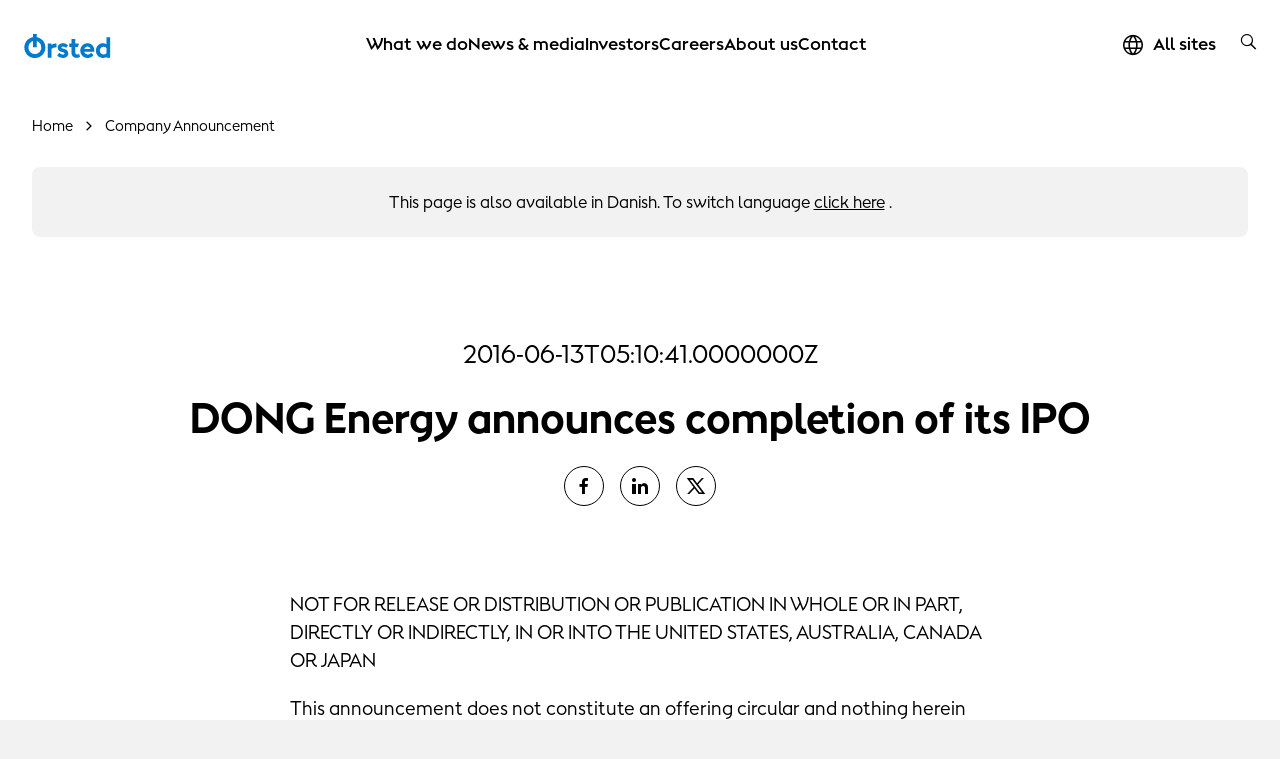

--- FILE ---
content_type: text/html; charset=utf-8
request_url: https://orsted.com/en/company-announcement-list/2016/06/1466885
body_size: 70225
content:



<!DOCTYPE html>
<html lang="en">

<head>
                <link rel="preconnect" href="https://cdn.orsted.com" />
            <link rel="preconnect" href="https://cdn.orsted.com" />
            <link rel="preconnect" href="https://cdn.appdynamics.com" />
            <link rel="preconnect" href="https://policy.app.cookieinformation.com" />
            <link rel="preconnect" href="https://www.googletagmanager.com" />
            <link rel="preconnect" href="https://consent.app.cookieinformation.com" />
            <link rel="preconnect" href="https://sample-api-v2.crazyegg.com" />

    
    <script type="text/javascript" charset='UTF-8' nonce="xzLm9ASl1sP1OAVVPeiA/Q==">
        window["adrum-start-time"] = new Date().getTime();
        (function (config) {
            config.appKey = 'EC-AAB-PMH';
            config.adrumExtUrlHttp = "http://cdn.appdynamics.com";
            config.adrumExtUrlHttps = "https://cdn.appdynamics.com";
            config.beaconUrlHttp = "http://fra-col.eum-appdynamics.com";
            config.beaconUrlHttps = "https://fra-col.eum-appdynamics.com";
            config.useHTTPSAlways = true;
            config.resTiming = { "bufSize": 200, "clearResTimingOnBeaconSend": true };
            config.maxUrlLength = 512;
            config.spa = { "spa2": [true, { "clearResTiming": false }] };
            config.isZonePromise = true;
            config.angular = true;
            
        })(window["adrum-config"] || (window["adrum-config"] = {}));
    </script>
<!--No Script-->

    <meta charset="utf-8">
    <meta name="viewport" content="width=device-width, initial-scale=1, shrink-to-fit=no">
    <meta name="format-detection" content="telephone=no" />
    <meta name="pageid" content="{7de9bec5-3413-eda4-50df-87ff17db1c81}">
    <meta http-equiv="X-UA-Compatible" content="IE=edge" />
    <title>DONG Energy announces completion of its IPO</title>


        <script nonce="xzLm9ASl1sP1OAVVPeiA/Q==">
            dataLayer = [{ 'userType': 'external' }]
        </script>


    <link rel="canonical" href="https://orsted.com/en/company-announcement-list/2016/06/1466885">
                <meta property="og:url" href="https://orsted.com/en/company-announcement-list/2016/06/1466885">
                <link rel="alternate" hreflang="en" href="https://orsted.com/en/company-announcement-list/2016/06/1466885">
                <link rel="alternate" hreflang="da" href="https://orsted.com/da/company-announcement-list/2016/06/1466885">
        <meta name="robots" content="INDEX, FOLLOW">
<script nonce="xzLm9ASl1sP1OAVVPeiA/Q==">
	window.dataLayer = window.dataLayer || [];
	dataLayer.push({
		'event': 'metaDataPushed',
		'page': {
			 "theme": "", 
			 "subtheme": "", 
			 "topic": "", 
			 "ProjectCampaignTitle": "", 
			 "TargetAudience": "", 
			 "PainPoint": "", 
			 "version": "20260113.1", 
			 "breadcrumb": "/en/company-announcement-list/2016/06/1466885", 
			 "title": "DONG Energy announces completion of its IPO", 
			 "platform": "orsted.com", 
			 "name": "1466885", 
			 "pagetype": "", 
			 "sitetype": "", 
			 "sitesection": "company-announcement-list", 
			 "funnel_stage": "", 
			 "fullurl": location.href, 
			}
	});	</script>        
            <!-- Google Tag Manager -->
            <script nonce="xzLm9ASl1sP1OAVVPeiA/Q==">
                (function(w,d,s,l,i){w[l]=w[l]||[];w[l].push({'gtm.start':
                new Date().getTime(),event:'gtm.js'});var f=d.getElementsByTagName(s)[0],
                j=d.createElement(s),dl=l!='dataLayer'?'&l='+l:'';j.async=true;j.src=
                'https://www.googletagmanager.com/gtm.js?id='+i+dl;
                var n=d.querySelector('[nonce]');
                if(n) {
                    j.setAttribute('nonce',n.nonce||n.getAttribute('nonce'));
                    window.dataLayer = window.dataLayer || [];
                    window.dataLayer.push({'nonce': n.nonce,'event': 'nonceReady'});
                }
                f.parentNode.insertBefore(j,f);
                })(window,document,'script','dataLayer','GTM-W3RMM4C');
            </script>
            <!-- End Google Tag Manager -->
        
        <meta property="og:description" content="NOT FOR RELEASE OR DISTRIBUTION OR PUBLICATION IN WHOLE OR IN PART, DIRECTLY OR INDIRECTLY, IN OR INTO THE UNITED STATES, AUSTRALIA, CANADA OR JAPAN

This announcement does not constitute an offering .....">
        <meta property="og:title" content="DONG Energy announces completion of its IPO">
        <meta property="og:image" content="https://cdn.orsted.com/-/media/project/maine/og-default-image/og-default-image-orsted.png?rev=3f851c173bb545eaaa1431dff126fa85&extension=webp&hash=FAFC019CE3C4A751AE8D9D18C3EFBB1A">
    <meta name="twitter:card" content="summary_large_image">
    <meta property="og:type" content="website"><!-- doCDN --> 

    

    <link rel="icon" href="https://cdn.orsted.com/-/media/www/images/corp/graphics/icons/favicon.ico?h=768&amp;w=1440&amp;rev=ba82db4b63a04e21be8b5472e7fe45c9" type="image/x-icon" />
    <link rel="shortcut icon" href="https://cdn.orsted.com/-/media/www/images/corp/graphics/icons/favicon.ico?h=768&amp;w=1440&amp;rev=ba82db4b63a04e21be8b5472e7fe45c9" type="image/x-icon"/>
    <link rel="apple-touch-icon" href="https://cdn.orsted.com/-/media/www/images/corp/graphics/icons/orsted-icon/apple-touch-icon.png?h=768&amp;w=1440&amp;rev=1971914bb4664ba2ab572cc665cd369e" type="image/png" />
 

        <script id="CookieConsent" src="https://policy.app.cookieinformation.com/uc.js"
                data-culture="en" type="text/javascript" data-gcm-version="2.0" nonce="xzLm9ASl1sP1OAVVPeiA/Q=="></script>

        <link rel="preload" href="https://cdn.orsted.com/Assets_/dist/fonts/OrstedSans-Regular.woff2"
              as="font" type="font/woff2" crossorigin>
        <link rel="preload" href="https://cdn.orsted.com/Assets_/dist/fonts/OrstedSans-Light.woff2"
              as="font" type="font/woff2" crossorigin>
        <link rel="preload" href="https://cdn.orsted.com/Assets_/dist/fonts/OrstedSans-SemiBoldText.woff2"
              as="font" type="font/woff2" crossorigin>
        <link rel="preload" href="https://cdn.orsted.com/Assets_/dist/fonts/OrstedSans-Bold.woff2"
              as="font" type="font/woff2" crossorigin>
        <link rel="preload" href="https://cdn.orsted.com/Assets_/dist/fonts/OrstedSans-Black.woff2"
              as="font" type="font/woff2" crossorigin>
        <link rel="preload" href="https://cdn.orsted.com/Assets_/dist/fonts/OrstedSans-Italic.woff2"
              as="font" type="font/woff2" crossorigin>
        <link href="https://cdn.orsted.com/Assets_/dist/fonts/dong-maine.woff2?v=7"
              as="font" type="font/woff" crossorigin>

        <link media="screen, print" href="https://cdn.orsted.com/Assets_/dist/css/app.css?d=3e20c05ea45162fc1e9d7ff9abb6308933707da87432bbbe233e78b9aca7442c" rel="stylesheet">
        <link media="screen, print" href="https://cdn.orsted.com/Assets_/dist/css/components.css?d=03f79f37c8ab1b9544e246dacf79c076864711544a6b002574bf12a5b4501de6" rel="stylesheet">


    <script type="text/javascript"
            src="https://cdn.orsted.com/Assets_/dist/vendors/jquery.min.js?d=a9329a132c34e8859d294fb346f9ef245bf6d1343a86cb3476f5d30f874549b0" nonce="xzLm9ASl1sP1OAVVPeiA/Q=="></script>
    <script nonce="xzLm9ASl1sP1OAVVPeiA/Q==">
        (function (global, $) {
            const jquery = $.noConflict();
            global["OrstedJquery"] = jquery;
            global["jQuery"] = jquery;
            global["$"] = jquery;
        })(window, jQuery);
    </script>
    

    
</head>

<body class=" site-theme-blue  wpp-mw"
      id="lang-en" data-language="en" data-number-locale="en" data-table-swipe-text="slide left"
      data-date-format="DD.MM.YYYY HH:mm" data-job-date-format="DD.MM.YYYY" data-cdn-url="https://cdn.orsted.com" ng-app="app" ng-strict-di>
    <!-- Google Tag Manager (noscript) -->
            <noscript><iframe src="https://www.googletagmanager.com/ns.html?id=GTM-W3RMM4C" height="0" width="0" style="display:none;visibility:hidden"></iframe></noscript>
            <!-- End Google Tag Manager (noscript) --><!-- doCDN --> 
    

    
    
  <noindex>
    <header class="slide-navigation">
      
      



      <div class="skip-nav-wrap">
        <a id="skipNavBtn" href="#" class="skip-link">Skip navigation</a>
      </div>
      <div class="nav-spacer"></div>

      <nav class="nav-container headerSlider-top">
        <div class="nav-outer-wrap">
          <div class="nav-content">
            <div class="nav-logo">
              <a class="nav-logo__link" href="/en">
                 <img class="nav-logo__img" src="https://cdn.orsted.com/-/media/www/images/corp/graphics/logos/orsted-logo/orstedlogo_svg.svg?mh=1440&amp;mw=1440&amp;rev=021ecd9c689f43cdb87a1f6f15a48a0f&amp;extension=webp&amp;hash=98F74D7DED74730B8451DA819EF6D679" alt="logo" width="24" height="24" />
              </a>
            </div>
            <div class="nav-items">
              <div class="nav-items__wrap">

                  <ul class="nav-items__list">
                        <li class="nav-items__item">
                            <button class="nav-items__link nav-items__submenu-trigger" data-target="nav-item--0">
                              What we do
                            </button>
                        </li>
                        <li class="nav-items__item">
                            <button class="nav-items__link nav-items__submenu-trigger" data-target="nav-item--1">
                              News &amp; media
                            </button>
                        </li>
                        <li class="nav-items__item">
                            <button class="nav-items__link nav-items__submenu-trigger" data-target="nav-item--2">
                              Investors
                            </button>
                        </li>
                        <li class="nav-items__item">
                            <button class="nav-items__link nav-items__submenu-trigger" data-target="nav-item--3">
                              Careers
                            </button>
                        </li>
                        <li class="nav-items__item">
                            <button class="nav-items__link nav-items__submenu-trigger" data-target="nav-item--4">
                              About us
                            </button>
                        </li>
                        <li class="nav-items__item">
                            <a class="nav-items__link" href="https://orsted.com/en/contact-us">
                              Contact
                            </a>
                        </li>
                  </ul>
                                  <ul class="nav-utilities__list quicklinks mobile-only">
                  </ul>
              </div>
            </div>
            <div class="nav-utilities">
                              <ul class="nav-utilities__list quicklinks">
                      <li class="nav-utilities__item mobile-visible">
                          <a class="nav-utilities__link icon-globe" href="https://orsted.com/en/orsted-global"
                            aria-label="All sites quick link">
                            <span>All sites</span>
                          </a>
                      </li>
                </ul>
                            <ul class="nav-utilities__list tools">
                  <li class="nav-utilities__item search">
                    <button class="nav-utilities__search-btn" aria-label="search button">
                      <i class="icon icon-magnifier link-search hiddenSearchIcon"></i>
                    </button>
                    <div class="nav-utilities__search-wrap">
                      <div class="nav-utilities__search-form">
                        <form class="form header-search-ov" role="search">
                          <div class="headerSearch-ov form-group searchTypeahead">
                            <button type="submit">
                              <i class="icon icon-magnifier link-search hiddenSearchIcon"></i>
                            </button>
                            <input name="search" aria-label="Header searchbox" type="search"
                              placeholder="Search for keyword" class="form-control headerSearch-input" value=""
                              autocomplete="off" enterkeyhint="search" />
                          </div>
                        </form>
                        <div class="close-search-form">
                          <button class="close-search-btn">
                            <i class="icon icon-close"></i>
                          </button>
                        </div>
                      </div>
                    </div>
                  </li>

                  <li class="nav-utilities__item menu mobile-only">
                    <button class="burger-menu-btn" aria-label="burger menu button">
                      <div class="burger-wrap">
                        <span></span>
                      </div>
                    </button>
                  </li>
              </ul>
            </div>
          </div>
        </div>
      </nav>

      <aside class="nav-panel">
        <div class="nav-panel__items subpanel-layer layer-1">
          <div class="nav-panel__items-wrap">
            <div class="back-btn-mobile">
              <button>Back</button>
            </div>
                  <ul id="nav-item--0" class="nav-panel__submenu">
                    <li class="nav-panel__item-sub">
                      <a class="nav-panel__link" href="https://orsted.com/en/what-we-do">What we do</a>
                    </li>
                        <li class="nav-panel__item-sub">
                            <button class="nav-panel__link nav-items__submenu-trigger subBtn">Renewable energy solutions</button>

                            <div class="nav-panel__submenu-child layer-2">
                              <ul>
                                <li>
                                  <a class="nav-panel__link" href="https://orsted.com/en/what-we-do/renewable-energy-solutions">
                                    <h6>Renewable energy solutions</h6>
                                    <p>Information on each renewable energy technology</p>
                                  </a>
                                </li>
                                  <li>
                                    <a class="nav-panel__link" href="https://orsted.com/en/what-we-do/renewable-energy-solutions/offshore-wind">
                                      <h6>Offshore wind</h6>
                                      <p>Making electricity in turbines built on the seabed</p>
                                    </a>
                                  </li>
                                  <li>
                                    <a class="nav-panel__link" href="https://orsted.com/en/what-we-do/renewable-energy-solutions/onshore-wind-energy">
                                      <h6>Onshore wind</h6>
                                      <p>Generating power from wind turbines on land</p>
                                    </a>
                                  </li>
                                  <li>
                                    <a class="nav-panel__link" href="https://orsted.com/en/what-we-do/renewable-energy-solutions/solar-and-battery-storage">
                                      <h6>Solar and storage</h6>
                                      <p>Reliably delivering power during peak demand</p>
                                    </a>
                                  </li>
                                  <li>
                                    <a class="nav-panel__link" href="https://orsted.com/en/what-we-do/renewable-energy-solutions/bioenergy">
                                      <h6>Bioenergy</h6>
                                      <p>Making heat and power with sustainable biomass</p>
                                    </a>
                                  </li>
                              </ul>
                            </div>
                        </li>
                        <li class="nav-panel__item-sub">
                            <button class="nav-panel__link nav-items__submenu-trigger subBtn">Power purchase agreements</button>

                            <div class="nav-panel__submenu-child layer-2">
                              <ul>
                                <li>
                                  <a class="nav-panel__link" href="https://orsted.com/en/what-we-do/power-purchase-agreements">
                                    <h6>Power purchase agreements</h6>
                                    <p>Powering your business with renewable energy</p>
                                  </a>
                                </li>
                                  <li>
                                    <a class="nav-panel__link" href="https://orsted.com/en/what-we-do/power-purchase-agreements/partners">
                                      <h6>PPA partners</h6>
                                      <p>We’ve partnered with big brands across the globe</p>
                                    </a>
                                  </li>
                                  <li>
                                    <a class="nav-panel__link" href="https://orsted.com/en/what-we-do/power-purchase-agreements/case-studies">
                                      <h6>PPA case studies</h6>
                                      <p>Why did our partners choose &#216;rsted?</p>
                                    </a>
                                  </li>
                              </ul>
                            </div>
                        </li>
                        <li class="nav-panel__item-sub">
                            <button class="nav-panel__link nav-items__submenu-trigger subBtn">Energy markets</button>

                            <div class="nav-panel__submenu-child layer-2">
                              <ul>
                                <li>
                                  <a class="nav-panel__link" href="https://orsted.com/en/what-we-do/energy-markets">
                                    <h6>Energy markets</h6>
                                    <p>Strengthening your power or gas portfolio</p>
                                  </a>
                                </li>
                                  <li>
                                    <a class="nav-panel__link" href="https://orsted.com/en/what-we-do/energy-markets/power-trading">
                                      <h6>Power trading</h6>
                                      <p>Optimising your power portfolio</p>
                                    </a>
                                  </li>
                                  <li>
                                    <a class="nav-panel__link" href="https://orsted.com/en/what-we-do/energy-markets/gas-trading">
                                      <h6>Gas trading</h6>
                                      <p>Tailored solutions for large energy users</p>
                                    </a>
                                  </li>
                              </ul>
                            </div>
                        </li>
                        <li class="nav-panel__item-sub">
                            <a class="nav-panel__link" href="https://orsted.com/en/what-we-do/corporate-partnerships">Corporate partnerships</a>

                        </li>
                        <li class="nav-panel__item-sub">
                            <a class="nav-panel__link" href="https://orsted.com/en/what-we-do/renewable-energy-innovation">Innovation</a>

                        </li>
                        <li class="nav-panel__item-sub">
                            <button class="nav-panel__link nav-items__submenu-trigger subBtn">Insights</button>

                            <div class="nav-panel__submenu-child layer-2">
                              <ul>
                                <li>
                                  <a class="nav-panel__link" href="https://orsted.com/en/what-we-do/insights">
                                    <h6>Insights</h6>
                                    <p></p>
                                  </a>
                                </li>
                                  <li>
                                    <a class="nav-panel__link" href="https://orsted.com/en/what-we-do/insights/expert-take">
                                      <h6>The expert take</h6>
                                      <p></p>
                                    </a>
                                  </li>
                                  <li>
                                    <a class="nav-panel__link" href="https://orsted.com/en/what-we-do/insights/white-papers">
                                      <h6>White papers</h6>
                                      <p></p>
                                    </a>
                                  </li>
                                  <li>
                                    <a class="nav-panel__link" href="https://orsted.com/en/what-we-do/insights/climate-action-stories">
                                      <h6>Climate Action Stories</h6>
                                      <p></p>
                                    </a>
                                  </li>
                                  <li>
                                    <a class="nav-panel__link" href="https://orsted.com/en/what-we-do/insights/the-fact-file">
                                      <h6>The fact file</h6>
                                      <p></p>
                                    </a>
                                  </li>
                              </ul>
                            </div>
                        </li>
                  </ul>
                  <ul id="nav-item--1" class="nav-panel__submenu">
                    <li class="nav-panel__item-sub">
                      <a class="nav-panel__link" href="https://orsted.com/en/media">News &amp; media</a>
                    </li>
                        <li class="nav-panel__item-sub">
                            <button class="nav-panel__link nav-items__submenu-trigger subBtn">News</button>

                            <div class="nav-panel__submenu-child layer-2">
                              <ul>
                                <li>
                                  <a class="nav-panel__link" href="https://orsted.com/en/media/news">
                                    <h6>News</h6>
                                    <p>The latest news and company announcements</p>
                                  </a>
                                </li>
                                  <li>
                                    <a class="nav-panel__link" href="https://orsted.com/en/media/news/sign-up-for-news">
                                      <h6>Subscribe to news</h6>
                                      <p>Register to receive all the latest news</p>
                                    </a>
                                  </li>
                              </ul>
                            </div>
                        </li>
                        <li class="nav-panel__item-sub">
                            <a class="nav-panel__link" href="https://orsted.com/en/media/press-kit">Press kit</a>

                        </li>
                        <li class="nav-panel__item-sub">
                            <a class="nav-panel__link" href="https://orsted.com/en/media/contact-us">Contact us</a>

                        </li>
                  </ul>
                  <ul id="nav-item--2" class="nav-panel__submenu">
                    <li class="nav-panel__item-sub">
                      <a class="nav-panel__link" href="https://orsted.com/en/investors">Investors</a>
                    </li>
                        <li class="nav-panel__item-sub">
                            <button class="nav-panel__link nav-items__submenu-trigger subBtn">Financial Reports</button>

                            <div class="nav-panel__submenu-child layer-2">
                              <ul>
                                <li>
                                  <a class="nav-panel__link" href="https://orsted.com/en/investors/financial-reports">
                                    <h6>Financial Reports</h6>
                                    <p>Latest and historic financial and ESG reporting</p>
                                  </a>
                                </li>
                                  <li>
                                    <a class="nav-panel__link" href="https://orsted.com/en/investors/financial-reports/annual-reporting-2024">
                                      <h6>Annual reporting 2024</h6>
                                      <p>Financial report, Remuneration report and Green bond impact report</p>
                                    </a>
                                  </li>
                                  <li>
                                    <a class="nav-panel__link" href="https://orsted.com/en/investors/financial-reports/financial-reports-and-presentations">
                                      <h6>Reports, presentations and fact sheets</h6>
                                      <p>Materials, reports, and presentations for investors</p>
                                    </a>
                                  </li>
                              </ul>
                            </div>
                        </li>
                        <li class="nav-panel__item-sub">
                            <button class="nav-panel__link nav-items__submenu-trigger subBtn">Shares</button>

                            <div class="nav-panel__submenu-child layer-2">
                              <ul>
                                <li>
                                  <a class="nav-panel__link" href="https://orsted.com/en/investors/shares">
                                    <h6>Shares</h6>
                                    <p>Information on shares</p>
                                  </a>
                                </li>
                                  <li>
                                    <a class="nav-panel__link" href="https://orsted.com/en/investors/shares/share-price-monitor">
                                      <h6>Share price monitor</h6>
                                      <p>Information about our share trading prices</p>
                                    </a>
                                  </li>
                                  <li>
                                    <a class="nav-panel__link" href="https://orsted.com/en/investors/shares/analysts-and-estimates">
                                      <h6>Analysts</h6>
                                      <p>Equity analysts and their recommendations</p>
                                    </a>
                                  </li>
                                  <li>
                                    <a class="nav-panel__link" href="https://orsted.com/en/investors/shares/consensus">
                                      <h6>Consensus</h6>
                                      <p>Company collected consensus published quarterly</p>
                                    </a>
                                  </li>
                              </ul>
                            </div>
                        </li>
                        <li class="nav-panel__item-sub">
                            <button class="nav-panel__link nav-items__submenu-trigger subBtn">Debt</button>

                            <div class="nav-panel__submenu-child layer-2">
                              <ul>
                                <li>
                                  <a class="nav-panel__link" href="https://orsted.com/en/investors/debt">
                                    <h6>Debt</h6>
                                    <p>Access to information regarding debt</p>
                                  </a>
                                </li>
                                  <li>
                                    <a class="nav-panel__link" href="https://orsted.com/en/investors/debt/funding-strategy">
                                      <h6>Funding strategy</h6>
                                      <p>Overview of our funding strategy</p>
                                    </a>
                                  </li>
                                  <li>
                                    <a class="nav-panel__link" href="https://orsted.com/en/investors/debt/green-financing">
                                      <h6>Green financing</h6>
                                      <p>Investing in renewable energy</p>
                                    </a>
                                  </li>
                                  <li>
                                    <a class="nav-panel__link" href="https://orsted.com/en/investors/debt/blue-financing">
                                      <h6>Blue financing</h6>
                                      <p>Funding ocean biodiversity &amp; sustainable shipping</p>
                                    </a>
                                  </li>
                                  <li>
                                    <a class="nav-panel__link" href="https://orsted.com/en/investors/debt/debt-programmes">
                                      <h6>Debt programmes</h6>
                                      <p>Debt issuance programme &amp; revolving credit facilities</p>
                                    </a>
                                  </li>
                                  <li>
                                    <a class="nav-panel__link" href="https://orsted.com/en/investors/debt/outstanding-bonds">
                                      <h6>Outstanding bonds and hybrid capital</h6>
                                      <p>Overview of outstanding bonds and hybrid, including prospectuses </p>
                                    </a>
                                  </li>
                                  <li>
                                    <a class="nav-panel__link" href="https://orsted.com/en/investors/debt/ratings">
                                      <h6>Ratings</h6>
                                      <p>Ratings and credit analysts’ contact details</p>
                                    </a>
                                  </li>
                                  <li>
                                    <a class="nav-panel__link" href="https://orsted.com/en/investors/debt/debt-analyst-coverage">
                                      <h6>Debt analyst coverage</h6>
                                      <p>A non-comprehensive list of our credit analysts</p>
                                    </a>
                                  </li>
                              </ul>
                            </div>
                        </li>
                        <li class="nav-panel__item-sub">
                            <a class="nav-panel__link" href="https://orsted.com/en/investors/news">News</a>

                        </li>
                        <li class="nav-panel__item-sub">
                            <a class="nav-panel__link" href="https://orsted.com/en/investors/financial-calendar">Financial calendar</a>

                        </li>
                        <li class="nav-panel__item-sub">
                            <a class="nav-panel__link" href="https://orsted.com/en/investors/contact-investor-relations">Contact Us</a>

                        </li>
                        <li class="nav-panel__item-sub">
                            <a class="nav-panel__link" href="https://orsted.com/en/investors/rightsissue">Rights issue</a>

                        </li>
                  </ul>
                  <ul id="nav-item--3" class="nav-panel__submenu">
                    <li class="nav-panel__item-sub">
                      <a class="nav-panel__link" href="https://orsted.com/en/careers">Careers</a>
                    </li>
                        <li class="nav-panel__item-sub">
                            <a class="nav-panel__link" href="https://orsted.com/en/careers/vacancies-list">Open positions</a>

                        </li>
                        <li class="nav-panel__item-sub">
                            <button class="nav-panel__link nav-items__submenu-trigger subBtn">Areas of work</button>

                            <div class="nav-panel__submenu-child layer-2">
                              <ul>
                                <li>
                                  <a class="nav-panel__link" href="https://orsted.com/en/careers/areas-of-work">
                                    <h6>Areas of work</h6>
                                    <p></p>
                                  </a>
                                </li>
                                  <li>
                                    <a class="nav-panel__link" href="https://orsted.com/en/careers/areas-of-work/engineering-and-construction">
                                      <h6>Engineering and construction</h6>
                                      <p></p>
                                    </a>
                                  </li>
                                  <li>
                                    <a class="nav-panel__link" href="https://orsted.com/en/careers/areas-of-work/finance-and-controlling">
                                      <h6>Finance and controlling</h6>
                                      <p></p>
                                    </a>
                                  </li>
                                  <li>
                                    <a class="nav-panel__link" href="https://orsted.com/en/careers/areas-of-work/it-and-digital">
                                      <h6>IT and digital</h6>
                                      <p></p>
                                    </a>
                                  </li>
                                  <li>
                                    <a class="nav-panel__link" href="https://orsted.com/en/careers/areas-of-work/operations-and-technicians">
                                      <h6>Operations and technicians</h6>
                                      <p></p>
                                    </a>
                                  </li>
                                  <li>
                                    <a class="nav-panel__link" href="https://orsted.com/en/careers/areas-of-work/strategy-and-business-development">
                                      <h6>Strategy and business development</h6>
                                      <p></p>
                                    </a>
                                  </li>
                                  <li>
                                    <a class="nav-panel__link" href="https://orsted.com/en/careers/areas-of-work/trading-and-revenue">
                                      <h6>Trading and revenue</h6>
                                      <p></p>
                                    </a>
                                  </li>
                              </ul>
                            </div>
                        </li>
                        <li class="nav-panel__item-sub">
                            <button class="nav-panel__link nav-items__submenu-trigger subBtn">Hiring Process</button>

                            <div class="nav-panel__submenu-child layer-2">
                              <ul>
                                <li>
                                  <a class="nav-panel__link" href="https://orsted.com/en/careers/hiring-process">
                                    <h6>Hiring Process</h6>
                                    <p>Explore the process of applying to work at &#216;rsted</p>
                                  </a>
                                </li>
                                  <li>
                                    <a class="nav-panel__link" href="https://orsted.com/en/careers/hiring-process/job-alert">
                                      <h6>Job alert</h6>
                                      <p>Sign up for our job alert</p>
                                    </a>
                                  </li>
                                  <li>
                                    <a class="nav-panel__link" href="https://orsted.com/en/careers/hiring-process/candidate-profile">
                                      <h6>Candidate profile</h6>
                                      <p>Sign in or create an account</p>
                                    </a>
                                  </li>
                              </ul>
                            </div>
                        </li>
                        <li class="nav-panel__item-sub">
                            <button class="nav-panel__link nav-items__submenu-trigger subBtn">Locations</button>

                            <div class="nav-panel__submenu-child layer-2">
                              <ul>
                                <li>
                                  <a class="nav-panel__link" href="https://orsted.com/en/careers/locations">
                                    <h6>Locations</h6>
                                    <p></p>
                                  </a>
                                </li>
                                  <li>
                                    <a class="nav-panel__link" href="https://orsted.com/en/careers/locations/denmark">
                                      <h6>Denmark</h6>
                                      <p></p>
                                    </a>
                                  </li>
                                  <li>
                                    <a class="nav-panel__link" href="https://orsted.com/en/careers/locations/germany">
                                      <h6>Germany</h6>
                                      <p></p>
                                    </a>
                                  </li>
                                  <li>
                                    <a class="nav-panel__link" href="https://orsted.com/en/careers/locations/malaysia">
                                      <h6>Malaysia</h6>
                                      <p></p>
                                    </a>
                                  </li>
                                  <li>
                                    <a class="nav-panel__link" href="https://orsted.com/en/careers/locations/netherlands">
                                      <h6>Netherlands</h6>
                                      <p></p>
                                    </a>
                                  </li>
                                  <li>
                                    <a class="nav-panel__link" href="https://orsted.com/en/careers/locations/poland">
                                      <h6>Poland</h6>
                                      <p></p>
                                    </a>
                                  </li>
                                  <li>
                                    <a class="nav-panel__link" href="https://orsted.com/en/careers/locations/taiwan">
                                      <h6>Taiwan</h6>
                                      <p></p>
                                    </a>
                                  </li>
                                  <li>
                                    <a class="nav-panel__link" href="https://orsted.com/en/careers/locations/united-kingdom">
                                      <h6>United Kingdom</h6>
                                      <p></p>
                                    </a>
                                  </li>
                                  <li>
                                    <a class="nav-panel__link" href="https://orsted.com/en/careers/locations/united-states">
                                      <h6>United States</h6>
                                      <p></p>
                                    </a>
                                  </li>
                              </ul>
                            </div>
                        </li>
                        <li class="nav-panel__item-sub">
                            <button class="nav-panel__link nav-items__submenu-trigger subBtn">Early careers</button>

                            <div class="nav-panel__submenu-child layer-2">
                              <ul>
                                <li>
                                  <a class="nav-panel__link" href="https://orsted.com/en/careers/early-careers">
                                    <h6>Early careers</h6>
                                    <p>Grow your talent at a global energy company</p>
                                  </a>
                                </li>
                                  <li>
                                    <a class="nav-panel__link" href="https://orsted.com/en/careers/early-careers/graduate-programme">
                                      <h6>&#216;rsted Global Graduate Programme</h6>
                                      <p>Take the best first step of your career</p>
                                    </a>
                                  </li>
                                  <li>
                                    <a class="nav-panel__link" href="https://orsted.com/en/careers/early-careers/student-opportunities">
                                      <h6>Student opportunities</h6>
                                      <p>Student jobs, internships, and thesis collaborations</p>
                                    </a>
                                  </li>
                                  <li>
                                    <a class="nav-panel__link" href="https://orsted.com/en/careers/early-careers/apprenticeships-trainees">
                                      <h6>Trainees and apprentices</h6>
                                      <p>Explore our trainee and apprenticeship programmes</p>
                                    </a>
                                  </li>
                              </ul>
                            </div>
                        </li>
                        <li class="nav-panel__item-sub">
                            <a class="nav-panel__link" href="https://orsted.com/en/careers/meet-our-people">Meet our people</a>

                        </li>
                        <li class="nav-panel__item-sub">
                            <button class="nav-panel__link nav-items__submenu-trigger subBtn">Working at &#216;rsted</button>

                            <div class="nav-panel__submenu-child layer-2">
                              <ul>
                                <li>
                                  <a class="nav-panel__link" href="https://orsted.com/en/careers/working-at-orsted">
                                    <h6>Working at &#216;rsted</h6>
                                    <p>What it’s like working for a green energy leader</p>
                                  </a>
                                </li>
                                  <li>
                                    <a class="nav-panel__link" href="https://orsted.com/en/careers/working-at-orsted/orsted-at-a-glance">
                                      <h6>&#216;rsted at a glance</h6>
                                      <p>Get to know us in two minutes</p>
                                    </a>
                                  </li>
                                  <li>
                                    <a class="nav-panel__link" href="https://orsted.com/en/careers/working-at-orsted/culture">
                                      <h6>Our culture</h6>
                                      <p>Read about our friendly working culture</p>
                                    </a>
                                  </li>
                                  <li>
                                    <a class="nav-panel__link" href="https://orsted.com/en/careers/working-at-orsted/your-development">
                                      <h6>Your development</h6>
                                      <p>Unleash your potential, and experience both personal and professional growth</p>
                                    </a>
                                  </li>
                              </ul>
                            </div>
                        </li>
                  </ul>
                  <ul id="nav-item--4" class="nav-panel__submenu">
                    <li class="nav-panel__item-sub">
                      <a class="nav-panel__link" href="https://orsted.com/en/about-us">About us</a>
                    </li>
                        <li class="nav-panel__item-sub">
                            <a class="nav-panel__link" href="https://orsted.com/en/about-us/history-and-transformation">History and transformation</a>

                        </li>
                        <li class="nav-panel__item-sub">
                            <a class="nav-panel__link" href="https://orsted.com/en/about-us/strategy-and-business-model">Strategy and business model</a>

                        </li>
                        <li class="nav-panel__item-sub">
                            <button class="nav-panel__link nav-items__submenu-trigger subBtn">Sustainability</button>

                            <div class="nav-panel__submenu-child layer-2">
                              <ul>
                                <li>
                                  <a class="nav-panel__link" href="https://orsted.com/en/about-us/sustainability">
                                    <h6>Sustainability</h6>
                                    <p></p>
                                  </a>
                                </li>
                                  <li>
                                    <a class="nav-panel__link" href="https://orsted.com/en/about-us/sustainability/decarbonisation">
                                      <h6>Decarbonisation</h6>
                                      <p></p>
                                    </a>
                                  </li>
                                  <li>
                                    <a class="nav-panel__link" href="https://orsted.com/en/about-us/sustainability/biodiversity">
                                      <h6>Biodiversity</h6>
                                      <p></p>
                                    </a>
                                  </li>
                                  <li>
                                    <a class="nav-panel__link" href="https://orsted.com/en/about-us/sustainability/community-impact">
                                      <h6>Community impact</h6>
                                      <p></p>
                                    </a>
                                  </li>
                                  <li>
                                    <a class="nav-panel__link" href="https://orsted.com/en/about-us/sustainability/governance-and-responsible-business">
                                      <h6>Governance and responsible business</h6>
                                      <p></p>
                                    </a>
                                  </li>
                              </ul>
                            </div>
                        </li>
                        <li class="nav-panel__item-sub">
                            <button class="nav-panel__link nav-items__submenu-trigger subBtn">Our organisation</button>

                            <div class="nav-panel__submenu-child layer-2">
                              <ul>
                                <li>
                                  <a class="nav-panel__link" href="https://orsted.com/en/about-us/our-organisation">
                                    <h6>Our organisation</h6>
                                    <p>Leadership and corporate governance</p>
                                  </a>
                                </li>
                                  <li>
                                    <a class="nav-panel__link" href="https://orsted.com/en/about-us/our-organisation/management">
                                      <h6>Management</h6>
                                      <p>Meet our Board of Directors and Group Executive Team</p>
                                    </a>
                                  </li>
                                  <li>
                                    <a class="nav-panel__link" href="https://orsted.com/en/about-us/our-organisation/corporate-governance">
                                      <h6>Corporate governance</h6>
                                      <p>Statements and reports</p>
                                    </a>
                                  </li>
                                  <li>
                                    <a class="nav-panel__link" href="https://orsted.com/en/about-us/our-organisation/suppliers">
                                      <h6>Suppliers</h6>
                                      <p>We’re always looking for new vendors</p>
                                    </a>
                                  </li>
                                  <li>
                                    <a class="nav-panel__link" href="https://orsted.com/en/about-us/our-organisation/regulatory-reporting">
                                      <h6>Regulatory reporting</h6>
                                      <p>Our regulatory reporting</p>
                                    </a>
                                  </li>
                              </ul>
                            </div>
                        </li>
                        <li class="nav-panel__item-sub">
                            <a class="nav-panel__link" href="https://orsted.com/en/about-us/sponsorships-and-partnerships">Sponsorships and partnerships</a>

                        </li>
                  </ul>
                  <ul id="nav-item--5" class="nav-panel__submenu">
                    <li class="nav-panel__item-sub">
                      <a class="nav-panel__link" href="https://orsted.com/en/contact-us">Contact</a>
                    </li>
                  </ul>

          </div>
        </div>
        <div class="submenu-child-container subpanel-layer layer-2">
          <div class="back-btn-mobile">
            <button>Back</button>
          </div>
          <div class="submenu-child-content"></div>
        </div>
      </aside>

      <div class="nav-overlay"></div>
    </header>
  </noindex>

    <div id="uploadFileButtonText" style="display:none;">Choose file</div>
    <main id="main" role="main">
        <!--	Content	# begin	-->
        

<section  class="container-fluid wide-container " style="" aria-label="">
    



<div class="row row-widewidth">
    <div class="col-12" >

    <noindex>
        <div class="breadcrumbs-container-ov">
                <ol itemscope itemtype="https://schema.org/BreadcrumbList" class="breadcrumbs--ov">

                        
                        <li itemprop="itemListElement" itemscope itemtype="https://schema.org/ListItem" class="breadcrumb-item--ov">
                            <a itemprop="item" href="https://orsted.com/" class="breadcrumb-link-ov">
                                <span>Home</span>
                                <meta itemprop="name" content="home">
                            </a>
                            <meta itemprop="position" content="1" />
                        </li>
                        
                        <li itemprop="itemListElement" itemscope itemtype="https://schema.org/ListItem" class="breadcrumb-item--ov">
                            <a itemprop="item" href="https://orsted.com/en/company-announcement-list" class="breadcrumb-link-ov">
                                <span>Company Announcement</span>
                                <meta itemprop="name" content="company announcement">
                            </a>
                            <meta itemprop="position" content="2" />
                        </li>

                </ol>
        </div>

    <div class="pageLanguageSwitcher">
                <div class="pageLanguageSwitcher__item pageLanguageSwitcher__item--active">
                    <p class="pageLanguageSwitcher__text pageLanguageSwitcher__text--center">
This page is also available in Danish. To switch language                                     <a href="https://orsted.com/da/company-announcement-list/2016/06/1466885">click here</a>
.                    </p>
                </div>
    </div>

    </noindex>


    <div class="article wpp-article announcement-article ">
            <p class="article-date">
                2016-06-13T05:10:41.0000000Z
            </p>
        <h1 class="article-subheadline ">
            DONG Energy announces completion of its IPO
        </h1>
            <div class="share">
        <div class="social-flex ">
                    <a href="https://www.facebook.com/sharer/sharer.php?u=https%3a%2f%2forsted.com%2fen%2fcompany-announcement-list%2f2016%2f06%2f1466885" class="social-flex social-circle icon is-type-facebook" target="_blank" rel="noopener" onclick="window.open('https://www.facebook.com/sharer/sharer.php?u=https%3a%2f%2forsted.com%2fen%2fcompany-announcement-list%2f2016%2f06%2f1466885','popup','width=550,height=700,scrollbars=yes,resizable=yes'); return false;" title="Share on Facebook">
                    </a>
                    <a href="https://www.linkedin.com/shareArticle?mini=true&url=https%3a%2f%2forsted.com%2fen%2fcompany-announcement-list%2f2016%2f06%2f1466885" class="social-flex social-circle icon is-type-linkedin" target="_blank" rel="noopener" onclick="window.open('https://www.linkedin.com/shareArticle?mini=true&url=https%3a%2f%2forsted.com%2fen%2fcompany-announcement-list%2f2016%2f06%2f1466885','popup','width=550,height=700,scrollbars=yes,resizable=yes'); return false;" title="Share on LinkedIn">
                    </a>
                    <a href="https://twitter.com/intent/tweet?url=https%3a%2f%2forsted.com%2fen%2fcompany-announcement-list%2f2016%2f06%2f1466885" class="social-flex social-circle icon is-type-twitter" target="_blank" rel="noopener" onclick="window.open('https://twitter.com/intent/tweet?url=https%3a%2f%2forsted.com%2fen%2fcompany-announcement-list%2f2016%2f06%2f1466885','popup','width=550,height=700,scrollbars=yes,resizable=yes'); return false;" title="Share on X">
                    </a>
        </div>
    </div>

        <div class="article-content richtext">
            <div class="article-content-inner">
                <p>
	<br />
	NOT FOR RELEASE OR DISTRIBUTION OR PUBLICATION IN WHOLE OR IN PART, DIRECTLY OR INDIRECTLY, IN OR INTO THE UNITED STATES, AUSTRALIA, CANADA OR JAPAN</p>
<p>
	This announcement does not constitute an offering circular and nothing herein contains an offering of securities. No one should purchase or subscribe for any securities in DONG Energy A/S ("DONG Energy" or the "Company") except on the basis of information in the offering circular published by DONG Energy in connection with the offering and admission of such securities to trading and official listing on Nasdaq Copenhagen A/S (“Nasdaq Copenhagen”).</p>
<p>
	&nbsp;</p>
<p>
	Today, DONG Energy announces the completion of its initial public offering and admission of its shares to trading and official listing on Nasdaq Copenhagen (the "Offering").</p>
<p>
	The Offering was priced on 9 June 2016, see announcement 19/2016.</p>
<p>
	DONG Energy has today received confirmation that none of the termination or withdrawal rights of the Kingdom of Denmark, New Energy Investment S.à.r.l. or the underwriters provided for in the underwriting agreement of 26 May 2016 pertaining to the Offering and described in the offering circular published on 26 May 2016 have been invoked. Accordingly, the Offering has today proceeded to completion and the offer shares (other than the shares comprised by the overallotment option granted to the underwriters) have been allocated to investors as described in announcement 19/2016. As a consequence, the admittance to trading and official listing of DONG Energy's shares on Nasdaq Copenhagen today becomes un-conditional.&nbsp;</p>
<p>
	<strong>Bank syndicate and advisors</strong></p>
<p>
	J. P. Morgan Securities plc., Morgan Stanley &amp; Co International plc., and Nordea Markets (division of Nordea Bank Danmark A/S) are acting as Joint Global Coordinators and Joint Bookrunners. Citigroup Global Markets Limited, Danske Bank A/S and UBS Limited are acting as Joint Bookrunners. ABG Sundal Collier Denmark, branch of ABG Sundal Collier ASA, Norge, Coöperatieve Rabobank U.A and RBC Europe Limited (trading as RBC Capital Markets) are acting as Co-lead Managers. Lazard &amp; Co., Limited is acting as financial advisor to DONG Energy and Rothschild is acting as financial advisor to the Kingdom of Denmark as the majority shareholder.</p>
<p>
	<br />
	<strong>For additional information, please contact:</strong></p>
<p>
	Media Relations<br />
	Martin Barlebo<br />
	+45 99 55 95 52</p>
<p>
	Media Relations (UK only):<br />
	Victoria Palmer-Moore, Ian Middleton, Peter Ogden<br />
	Powerscourt<br />
	+44 20 7250 1446</p>
<p>
	Investor Relations<br />
	Henrik Brünniche Lund<br />
	+45 99 55 97 22</p>
<p>
	<br />
	<strong>Important notice</strong></p>
<p>
	This announcement is not an offer to sell or a solicitation of any offer to buy any securities issued by DONG Energy A/S (the “Company”) in any jurisdiction where such offer or sale would be unlawful and the announcement and the information contained herein are not for distribution or release, directly or indirectly, in or into such jurisdictions.</p>
<p>
	In any member state of the European Economic Area (“EEA Member State”), other than Denmark, that has implemented Directive 2003/71/EC as amended (together with any applicable implementing measures in any EEA Member State, the “Prospectus Directive”), this announcement is only addressed to and is only directed at investors in that EEA Member State who fulfil the criteria for exemption from the obligation to publish an offering circular, including qualified investors within the meaning of the Prospectus Directive.</p>
<p>
	Any securities referred to herein have not been and will not be registered under the U.S. Securities Act of 1933, as amended (the “Securities Act”), and may not be offered or sold in the United States absent registration or an exemption from, or in a transaction not subject to, the registration requirements of the Securities Act. There is no intention to register any securities referred to herein in the United States or to make a public offering of the securities in the United States. Any securities sold in the United States will be sold only to qualified institutional buyers (as defined in Rule 144A under the Securities Act) pursuant to Rule 144A.</p>
<p>
	In the United Kingdom, this announcement and any other materials in relation to the securities described herein are only being distributed to, and are only directed at, and any investment or investment activity to which this announcement relates is available only to, and will be engaged in only with, “qualified investors” (as defined in section 86(7) of the Financial Services and Markets Act 2000) and who are (i) persons having professional experience in matters relating to investments who fall within the definition of “investment professionals” in Article 19(5) of the Financial Services and Markets Act 2000 (Financial Promotion) Order 2005 (the “Order”); or (ii) high net worth entities falling within Article 49(2)(a) to (d) of the Order (all such persons together being referred to as “relevant persons”). Persons who are not relevant persons should not take any action on the basis of this announcement and should not act or rely on it.</p>
<p>
	In connection with the Offering the Managers and any of their affiliates, acting as investors for their own accounts, may purchase shares and in that capacity may retain, purchase, sell, offer to sell or otherwise deal for their own accounts in such shares and other securities of the Company or related investments in connection with the IPO or otherwise. Accordingly, references in the offering circular to the shares being, offered, acquired, placed or otherwise dealt in should be read as including any offer to, or acquisition, placing or dealing by, such Managers and any of their affiliates acting as investors for their own accounts. The Managers do not intend to disclose the extent of any such investment or transactions otherwise than in accordance with any legal or regulatory obligations to do so.</p>
<p>
	In connection with the Offering, Morgan Stanley &amp; Co International plc. (the "Stabilising Manager") (or agents acting on behalf of the Stabilising Manager) may over-allot securities or effect transactions with a view to supporting the market price of the securities at a level higher than that which might otherwise prevail. However, there is no assurance that the Stabilising Manager (or agents acting on behalf of the Stabilising Manager) will undertake stabilisation actions. Any stabilisation action may begin on or after the date of commencement of trading and official listing of the securities on Nasdaq Copenhagen and, if begun, may be ended at any time, but must end no later than 30 days after the date of commencement of trading and official listing of the securities.</p>
<p>
	&nbsp;&nbsp;<br />
	DONG Energy is one of the leading Energy groups in Northern Europe, headquartered in Denmark. Around 6,700 ambitious employees are engaged in developing, constructing and operating offshore wind farms; generating power and heat from our power stations; providing energy to residential and business customers; and producing oil and gas. Group revenue was DKK 71bn (EUR 9.5bn) in 2015. For further information, see <a href="http://www.dongenergy.com">www.dongenergy.com</a>.<br />
	&nbsp;</p>
            </div>
        </div>



    </div>
</div>
</div>
</section>
        <!--	Content	# end	-->

        

    <noindex>
        <footer tracknavigationgtm class="wpp-footer">
            <div class="row">
                <div class="footer-top">
                    <!--Text Area 1-->
                    <div class="col-12 col-sm-4 col-lg-3 footer-address">
                        <p><strong>Ørsted A/S</strong></p>
<p>&nbsp;</p>
<p>Kraftværksvej 53<br />
Skærbæk<br />
7000 Fredericia<br />
Denmark</p>
<p>&nbsp;</p>
<p>+45 99 55 11 11</p>
<p><a rel="noopener noreferrer" target="_blank">info@orsted.com</a></p>
                    </div>
                    


                    
                    <div class="col-12 col-sm-8 col-lg-9 footer-links">
                        <div class="richtext">
                        <p>Ørsted is a global leader in developing, constructing, and operating offshore wind farms, with a core focus on Europe. Backed by more than 30 years of experience in offshore wind, Ørsted has 10.2 GW of installed offshore capacity and 8.1 GW under construction. Ørsted’s total installed renewable energy capacity spanning Europe, Asia Pacific, and North America exceeds 18 GW across a portfolio that also includes onshore wind, solar power, energy storage, bioenergy plants, and energy trading. Widely recognised as a global sustainability leader, Ørsted is guided by its vision of a world that runs entirely on green energy. Headquartered in Denmark, Ørsted employs approximately 8,000 people. Ørsted's shares are listed on Nasdaq Copenhagen (Orsted). In 2024, the group's operating profit excluding new partnerships and cancellation fees was DKK 24.8 billion (EUR 3.3 billion). Visit <a href="https://orsted.com/" target="_self" class="link-inline">orsted.com</a>&nbsp;or follow us on <a rel="noopener noreferrer" href="https://www.linkedin.com/company/orsted/posts/?feedView=all" target="_blank" class="link-inline">LinkedIn</a> and <a rel="noopener noreferrer" href="https://www.instagram.com/orsted/#" target="_blank" class="link-inline">Instagram</a>.</p>
<table>
    <tbody>
        <tr>
            <td>
            <p><span style="color: #000000;"><a href="https://orsted.com/en/who-we-are/our-organisation/corporate-governance/whistleblower-hotline">Whistleblower hotline</a><br />
            <a href="https://orsted.com/en/sitemap">Sitemap</a></span></p>
            </td>
            <td>
            <p><span style="color: #000000;"><a href="https://orsted.com/en/privacy-policy-for-supplier-relations">Privacy policy for Business relations</a><br />
            <a rel="noopener noreferrer" href="https://orstedcdn.azureedge.net/-/media/www/docs/corp/gdpr/engb_privacy-notice---rekruttering.pdf?rev=4468a1bfb86c4952a66b5ef21ec1042f&amp;hash=19704F356C1D9B2132E4C334A5A4D14D" target="_blank" data-autoload-id="JvD5IwbYdu">Privacy Notice - Recruiting</a></span></p>
            </td>
            <td>
            <p>
            <span style="color: #000000;"><a href="https://orsted.com/en/about-us/fast-facts">Ørsted fast facts</a><br />
            <br />
            </span></p>
            </td>
        </tr>
    </tbody>
</table>
                        </div>
                    </div>
                    
                </div>
                <div class="footer-bottom">
                    <div class="col-12 col-lg-12 col-xl-8 footer-bottom-links">
                        <p>
<a href="/about-us/sustainability/governance-and-responsible-business/esg-ratings-and-reporting#MSA">Modern Slavery Act Statements</a>
<a href="https://orsted.com/en/disclaimer">Disclaimer</a>
<a href="https://orsted.com/en/cookie-policy">Cookie policy</a>
<a href="https://orsted.com/en/privacy-policy">Privacy Policy</a>
                        </p>
                    </div>
                    <div class="col-12 col-lg-12 col-xl-4">
                        <div class="footer-social-box d-flex align-items-center justify-content-start justify-content-xl-end flex-wrap flex-sm-nowrap">
                            
<a href="https://orsted.com/en/orsted-global">All sites</a>                            <div class="footer-heading">Follow us on</div>
                            <div class="footer-social">
                                <div class="social-flex">
                                            <a target="_blank" rel="noopener" href="https://www.Facebook.com/orsted" class="social-flex social-circle icon is-type-facebook" aria-label="Follow us on facebook">
                                            </a>
                                            <a target="_blank" rel="noopener" href="https://www.Instagram.com/orsted" class="social-flex social-circle icon is-type-instagram" aria-label="Follow us on instagram">
                                            </a>
                                            <a target="_blank" rel="noopener" href="https://www.linkedin.com/company/orsted" class="social-flex social-circle icon is-type-linkedin" aria-label="Follow us on linkedin">
                                            </a>
                                            <a target="_blank" rel="noopener" href="https://www.Twitter.com/orsted" class="social-flex social-circle icon is-type-twitter" aria-label="Follow us on X">
                                            </a>
                                            <a target="_blank" rel="noopener" href="https://www.youtube.com/c/%C3%98rstedChannel" class="social-flex social-circle icon is-type-youtube" aria-label="Follow us on youtube">
                                            </a>
                                </div>
                            </div>
                            
                        </div>
                    </div>
                </div>
            </div>
        </footer>
    </noindex>


    </main>

     

        <script type="text/javascript" src="https://cdn.orsted.com/Assets_/dist/js/runtime.js?d=89e9a9c6e907337df1f4b88c036142cce12d93e62e50d3915973e29446f1bf21" nonce="xzLm9ASl1sP1OAVVPeiA/Q=="></script>
        <script type="text/javascript" src="https://cdn.orsted.com/Assets_/dist/js/vendor.js?d=e68f8eb9de4531cf864f6747cb90ba759a4155175e5d7ffc30a6baebb96edfd7" nonce="xzLm9ASl1sP1OAVVPeiA/Q=="></script>
        <script type="text/javascript" src="https://cdn.orsted.com/Assets_/dist/js/app.js?d=f4192db21d4f521af9337dd772cbf31690384a81b5208b41aa8a277576eb5fa8" nonce="xzLm9ASl1sP1OAVVPeiA/Q=="></script>


    
    <!-- doCDN --> 
    <script nonce="xzLm9ASl1sP1OAVVPeiA/Q==">document.cookie = '_ga=; Max-Age=0; path=/; domain=' + location.host;</script>
    
    
</body>

</html>
